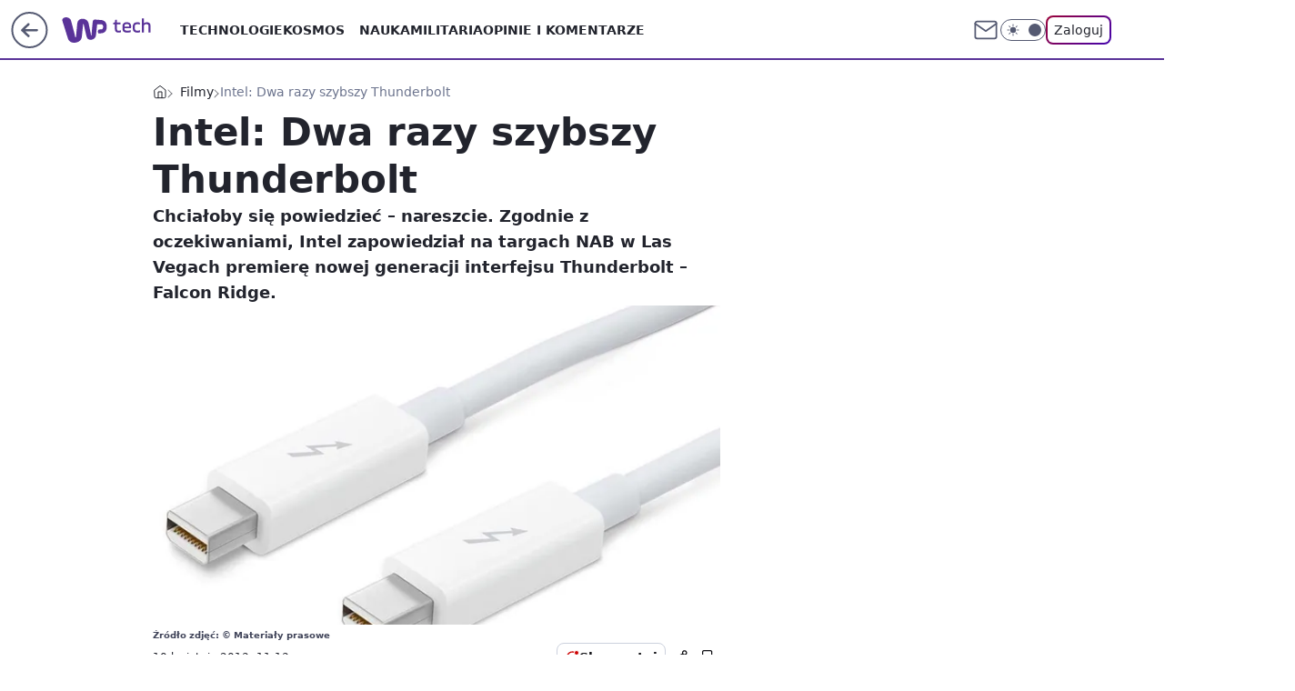

--- FILE ---
content_type: application/javascript
request_url: https://rek.www.wp.pl/gaf.js?rv=2&sn=tech&pvid=587f9d4cab8f7ec00ac5&rekids=234802&whbid-test=1&phtml=tech.wp.pl%2Fintel-dwa-razy-szybszy-thunderbolt%2C6034827772117633a&abtest=adtech%7CPRGM-1047%7CA%3Badtech%7CPU-335%7CB%3Badtech%7CPRG-3468%7CB%3Badtech%7CPRGM-1036%7CD%3Badtech%7CFP-76%7CA%3Badtech%7CPRGM-1356%7CA%3Badtech%7CPRGM-1419%7CB%3Badtech%7CPRGM-1589%7CA%3Badtech%7CPRGM-1576%7CA%3Badtech%7CPRGM-1443%7CA%3Badtech%7CPRGM-1587%7CD%3Badtech%7CPRGM-1615%7CA%3Badtech%7CPRGM-1215%7CC&PWA_adbd=0&darkmode=0&highLayout=0&layout=wide&navType=navigate&cdl=0&ctype=article&ciab=IAB19%2CIAB-v3-630&cid=6034827772117633&csystem=ncr&cdate=2013-04-10&ccategory=filmy&REKtagi=gadzety%3Bwiadomosci%3Bintel%3Bprzepustowosc%3Bthunderbolt&vw=1280&vh=720&p1=0&spin=kjva4w7b&bcv=2
body_size: 5007
content:
kjva4w7b({"spin":"kjva4w7b","bunch":234802,"context":{"dsa":false,"minor":false,"bidRequestId":"f6e782ab-049b-425a-872e-b25e08e2eaee","maConfig":{"timestamp":"2026-01-20T08:15:08.178Z"},"dfpConfig":{"timestamp":"2026-01-20T10:42:02.482Z"},"sda":[],"targeting":{"client":{},"server":{},"query":{"PWA_adbd":"0","REKtagi":"gadzety;wiadomosci;intel;przepustowosc;thunderbolt","abtest":"adtech|PRGM-1047|A;adtech|PU-335|B;adtech|PRG-3468|B;adtech|PRGM-1036|D;adtech|FP-76|A;adtech|PRGM-1356|A;adtech|PRGM-1419|B;adtech|PRGM-1589|A;adtech|PRGM-1576|A;adtech|PRGM-1443|A;adtech|PRGM-1587|D;adtech|PRGM-1615|A;adtech|PRGM-1215|C","bcv":"2","ccategory":"filmy","cdate":"2013-04-10","cdl":"0","ciab":"IAB19,IAB-v3-630","cid":"6034827772117633","csystem":"ncr","ctype":"article","darkmode":"0","highLayout":"0","layout":"wide","navType":"navigate","p1":"0","phtml":"tech.wp.pl/intel-dwa-razy-szybszy-thunderbolt,6034827772117633a","pvid":"587f9d4cab8f7ec00ac5","rekids":"234802","rv":"2","sn":"tech","spin":"kjva4w7b","vh":"720","vw":"1280","whbid-test":"1"}},"directOnly":0,"geo":{"country":"840","region":"","city":""},"statid":"","mlId":"","rshsd":"23","isRobot":false,"curr":{"EUR":4.2279,"USD":3.6054,"CHF":4.5608,"GBP":4.8583},"rv":"2","status":{"advf":2,"ma":2,"ma_ads-bidder":2,"ma_cpv-bidder":2,"ma_high-cpm-bidder":2}},"slots":{"11":{"delivered":"1","campaign":null,"dfpConfig":{"placement":"/89844762/Desktop_Tech.wp.pl_x11_art","roshash":"FJMP","ceil":100,"sizes":[[336,280],[640,280],[300,250]],"namedSizes":["fluid"],"div":"div-gpt-ad-x11-art","targeting":{"DFPHASH":"AEHK","emptygaf":"0"},"gfp":"FJMP"}},"12":{"delivered":"1","campaign":null,"dfpConfig":{"placement":"/89844762/Desktop_Tech.wp.pl_x12_art","roshash":"FJMP","ceil":100,"sizes":[[336,280],[640,280],[300,250]],"namedSizes":["fluid"],"div":"div-gpt-ad-x12-art","targeting":{"DFPHASH":"AEHK","emptygaf":"0"},"gfp":"FJMP"}},"13":{"delivered":"1","campaign":null,"dfpConfig":{"placement":"/89844762/Desktop_Tech.wp.pl_x13_art","roshash":"FJMP","ceil":100,"sizes":[[336,280],[640,280],[300,250]],"namedSizes":["fluid"],"div":"div-gpt-ad-x13-art","targeting":{"DFPHASH":"AEHK","emptygaf":"0"},"gfp":"FJMP"}},"14":{"delivered":"1","campaign":null,"dfpConfig":{"placement":"/89844762/Desktop_Tech.wp.pl_x14_art","roshash":"FJMP","ceil":100,"sizes":[[336,280],[640,280],[300,250]],"namedSizes":["fluid"],"div":"div-gpt-ad-x14-art","targeting":{"DFPHASH":"AEHK","emptygaf":"0"},"gfp":"FJMP"}},"15":{"delivered":"1","campaign":null,"dfpConfig":{"placement":"/89844762/Desktop_Tech.wp.pl_x15_art","roshash":"FJMP","ceil":100,"sizes":[[728,90],[970,300],[950,90],[980,120],[980,90],[970,150],[970,90],[970,250],[930,180],[950,200],[750,100],[970,66],[750,200],[960,90],[970,100],[750,300],[970,200],[950,300]],"namedSizes":["fluid"],"div":"div-gpt-ad-x15-art","targeting":{"DFPHASH":"AEHK","emptygaf":"0"},"gfp":"FJMP"}},"16":{"delivered":"1","campaign":null,"dfpConfig":{"placement":"/89844762/Desktop_Tech.wp.pl_x16","roshash":"FJMP","ceil":100,"sizes":[[728,90],[970,300],[950,90],[980,120],[980,90],[970,150],[970,90],[970,250],[930,180],[950,200],[750,100],[970,66],[750,200],[960,90],[970,100],[750,300],[970,200],[950,300]],"namedSizes":["fluid"],"div":"div-gpt-ad-x16","targeting":{"DFPHASH":"AEHK","emptygaf":"0"},"gfp":"FJMP"}},"17":{"delivered":"1","campaign":null,"dfpConfig":{"placement":"/89844762/Desktop_Tech.wp.pl_x17","roshash":"FJMP","ceil":100,"sizes":[[728,90],[970,300],[950,90],[980,120],[980,90],[970,150],[970,90],[970,250],[930,180],[950,200],[750,100],[970,66],[750,200],[960,90],[970,100],[750,300],[970,200],[950,300]],"namedSizes":["fluid"],"div":"div-gpt-ad-x17","targeting":{"DFPHASH":"AEHK","emptygaf":"0"},"gfp":"FJMP"}},"18":{"delivered":"1","campaign":null,"dfpConfig":{"placement":"/89844762/Desktop_Tech.wp.pl_x18","roshash":"FJMP","ceil":100,"sizes":[[728,90],[970,300],[950,90],[980,120],[980,90],[970,150],[970,90],[970,250],[930,180],[950,200],[750,100],[970,66],[750,200],[960,90],[970,100],[750,300],[970,200],[950,300]],"namedSizes":["fluid"],"div":"div-gpt-ad-x18","targeting":{"DFPHASH":"AEHK","emptygaf":"0"},"gfp":"FJMP"}},"19":{"delivered":"1","campaign":null,"dfpConfig":{"placement":"/89844762/Desktop_Tech.wp.pl_x19","roshash":"FJMP","ceil":100,"sizes":[[728,90],[970,300],[950,90],[980,120],[980,90],[970,150],[970,90],[970,250],[930,180],[950,200],[750,100],[970,66],[750,200],[960,90],[970,100],[750,300],[970,200],[950,300]],"namedSizes":["fluid"],"div":"div-gpt-ad-x19","targeting":{"DFPHASH":"AEHK","emptygaf":"0"},"gfp":"FJMP"}},"2":{"delivered":"1","campaign":{"id":"188278","capping":"PWAck=27120619\u0026PWAclt=792\u0026tpl=1","adm":{"bunch":"234802","creations":[{"cbConfig":{"blur":false,"bottomBar":false,"fullPage":false,"message":"Przekierowanie za {{time}} sekund{{y}}","timeout":15000},"height":600,"pixels":["//gde-default.hit.gemius.pl/_1769033293/redot.gif?id=AurlpqtfLPQooAxj7wsDeNWb7DpBnawS60AjdQWqM6T.z7/fastid=fsjxkechbderpocuyimavtcqankj/stparam=xcjskxjudx/nc=0/gdpr=0/gdpr_consent="],"showLabel":false,"src":"https://mamc.wpcdn.pl/188278/1768219315939/backup_mcd_ruby_choco_latte_1200x600.jpg","trackers":{"click":[""],"cview":["//ma.wp.pl/ma.gif?clid=dca45526c17aa056cf0f889dbba57020\u0026SN=tech\u0026pvid=587f9d4cab8f7ec00ac5\u0026action=cvimp\u0026pg=tech.wp.pl\u0026par=hBidPrice%3DFILQTWZ%26partnerID%3D%26bidderID%3D11%26rekid%3D234802%26creationID%3D1470141%26bidReqID%3Df6e782ab-049b-425a-872e-b25e08e2eaee%26inver%3D2%26ip%3D9f1hC58BJLtlJbOgu8xn1dHcROcqe9L3eeikHA3E4HU%26client_id%3D43759%26org_id%3D25%26order%3D265630%26sn%3Dtech%26bidTimestamp%3D1769033293%26test%3D0%26seatID%3Ddca45526c17aa056cf0f889dbba57020%26editedTimestamp%3D1768219234%26pricingModel%3D_4CoS6ZH2IjGu9dYj7niVtgQb9EwAuBuPNBam6uD5mg%26is_adblock%3D0%26hBudgetRate%3DFILQTWZ%26conversionValue%3D0%26publisherID%3D308%26workfID%3D188278%26seatFee%3DVkvGFYuVBnfK_AX31_mrfDG-hXLiixhYTFPCFqTnLi4%26ttl%3D1769119693%26contentID%3D6034827772117633%26slotID%3D002%26slotSizeWxH%3D1200x600%26source%3DTG%26geo%3D840%253B%253B%26userID%3D__UNKNOWN_TELL_US__%26billing%3Dcpv%26pvid%3D587f9d4cab8f7ec00ac5%26isDev%3Dfalse%26utility%3DivmZe-sUaqDwKHsBl2Mh9_0loBkg2NVd-hEF_4xwafXnBAwplNOhd99WB9Xn9Pdd%26domain%3Dtech.wp.pl%26targetDomain%3Dmcdonalds.pl%26cur%3DPLN%26tpID%3D1402620%26emission%3D3043513%26iabPageCategories%3D%26iabSiteCategories%3D%26medium%3Ddisplay%26platform%3D8%26ssp%3Dwp.pl%26device%3DPERSONAL_COMPUTER%26is_robot%3D0"],"impression":["//ma.wp.pl/ma.gif?clid=dca45526c17aa056cf0f889dbba57020\u0026SN=tech\u0026pvid=587f9d4cab8f7ec00ac5\u0026action=delivery\u0026pg=tech.wp.pl\u0026par=seatFee%3DVkvGFYuVBnfK_AX31_mrfDG-hXLiixhYTFPCFqTnLi4%26ttl%3D1769119693%26contentID%3D6034827772117633%26slotID%3D002%26slotSizeWxH%3D1200x600%26source%3DTG%26geo%3D840%253B%253B%26userID%3D__UNKNOWN_TELL_US__%26billing%3Dcpv%26pvid%3D587f9d4cab8f7ec00ac5%26isDev%3Dfalse%26utility%3DivmZe-sUaqDwKHsBl2Mh9_0loBkg2NVd-hEF_4xwafXnBAwplNOhd99WB9Xn9Pdd%26domain%3Dtech.wp.pl%26targetDomain%3Dmcdonalds.pl%26cur%3DPLN%26tpID%3D1402620%26emission%3D3043513%26iabPageCategories%3D%26iabSiteCategories%3D%26medium%3Ddisplay%26platform%3D8%26ssp%3Dwp.pl%26device%3DPERSONAL_COMPUTER%26is_robot%3D0%26hBidPrice%3DFILQTWZ%26partnerID%3D%26bidderID%3D11%26rekid%3D234802%26creationID%3D1470141%26bidReqID%3Df6e782ab-049b-425a-872e-b25e08e2eaee%26inver%3D2%26ip%3D9f1hC58BJLtlJbOgu8xn1dHcROcqe9L3eeikHA3E4HU%26client_id%3D43759%26org_id%3D25%26order%3D265630%26sn%3Dtech%26bidTimestamp%3D1769033293%26test%3D0%26seatID%3Ddca45526c17aa056cf0f889dbba57020%26editedTimestamp%3D1768219234%26pricingModel%3D_4CoS6ZH2IjGu9dYj7niVtgQb9EwAuBuPNBam6uD5mg%26is_adblock%3D0%26hBudgetRate%3DFILQTWZ%26conversionValue%3D0%26publisherID%3D308%26workfID%3D188278"],"view":["//ma.wp.pl/ma.gif?clid=dca45526c17aa056cf0f889dbba57020\u0026SN=tech\u0026pvid=587f9d4cab8f7ec00ac5\u0026action=view\u0026pg=tech.wp.pl\u0026par=seatID%3Ddca45526c17aa056cf0f889dbba57020%26editedTimestamp%3D1768219234%26pricingModel%3D_4CoS6ZH2IjGu9dYj7niVtgQb9EwAuBuPNBam6uD5mg%26is_adblock%3D0%26hBudgetRate%3DFILQTWZ%26conversionValue%3D0%26publisherID%3D308%26workfID%3D188278%26seatFee%3DVkvGFYuVBnfK_AX31_mrfDG-hXLiixhYTFPCFqTnLi4%26ttl%3D1769119693%26contentID%3D6034827772117633%26slotID%3D002%26slotSizeWxH%3D1200x600%26source%3DTG%26geo%3D840%253B%253B%26userID%3D__UNKNOWN_TELL_US__%26billing%3Dcpv%26pvid%3D587f9d4cab8f7ec00ac5%26isDev%3Dfalse%26utility%3DivmZe-sUaqDwKHsBl2Mh9_0loBkg2NVd-hEF_4xwafXnBAwplNOhd99WB9Xn9Pdd%26domain%3Dtech.wp.pl%26targetDomain%3Dmcdonalds.pl%26cur%3DPLN%26tpID%3D1402620%26emission%3D3043513%26iabPageCategories%3D%26iabSiteCategories%3D%26medium%3Ddisplay%26platform%3D8%26ssp%3Dwp.pl%26device%3DPERSONAL_COMPUTER%26is_robot%3D0%26hBidPrice%3DFILQTWZ%26partnerID%3D%26bidderID%3D11%26rekid%3D234802%26creationID%3D1470141%26bidReqID%3Df6e782ab-049b-425a-872e-b25e08e2eaee%26inver%3D2%26ip%3D9f1hC58BJLtlJbOgu8xn1dHcROcqe9L3eeikHA3E4HU%26client_id%3D43759%26org_id%3D25%26order%3D265630%26sn%3Dtech%26bidTimestamp%3D1769033293%26test%3D0"]},"transparentPlaceholder":false,"type":"image","url":"https://gde-default.hit.gemius.pl/lshitredir/id=AurlpqtfLPQooAxj7wsDeNWb7DpBnawS60AjdQWqM6T.z7/fastid=jtkvsjgljofzfpdtsvypmawiynnr/stparam=rehpbsnndr/nc=0/gdpr=0/gdpr_consent=/url=https://links.mcdonaldsapps.com/CKlgPh?utm_campaign=McDonalds_McCafe_260114_260324_McCafe%20Special%20Autumn%20%26%20Winter%202026\u0026utm_source=CommercialBreak\u0026utm_medium=%2FDISPLAY%2FWP%2FWP.WP_CommercialBreak__CPM_Display_aTAGdcGL_","width":1200}],"redir":"https://ma.wp.pl/redirma?SN=tech\u0026pvid=587f9d4cab8f7ec00ac5\u0026par=domain%3Dtech.wp.pl%26tpID%3D1402620%26iabSiteCategories%3D%26bidderID%3D11%26geo%3D840%253B%253B%26targetDomain%3Dmcdonalds.pl%26iabPageCategories%3D%26device%3DPERSONAL_COMPUTER%26creationID%3D1470141%26bidReqID%3Df6e782ab-049b-425a-872e-b25e08e2eaee%26conversionValue%3D0%26ttl%3D1769119693%26slotID%3D002%26isDev%3Dfalse%26platform%3D8%26ssp%3Dwp.pl%26hBidPrice%3DFILQTWZ%26rekid%3D234802%26org_id%3D25%26contentID%3D6034827772117633%26emission%3D3043513%26partnerID%3D%26inver%3D2%26bidTimestamp%3D1769033293%26seatID%3Ddca45526c17aa056cf0f889dbba57020%26editedTimestamp%3D1768219234%26is_adblock%3D0%26userID%3D__UNKNOWN_TELL_US__%26is_robot%3D0%26test%3D0%26pricingModel%3D_4CoS6ZH2IjGu9dYj7niVtgQb9EwAuBuPNBam6uD5mg%26source%3DTG%26utility%3DivmZe-sUaqDwKHsBl2Mh9_0loBkg2NVd-hEF_4xwafXnBAwplNOhd99WB9Xn9Pdd%26cur%3DPLN%26ip%3D9f1hC58BJLtlJbOgu8xn1dHcROcqe9L3eeikHA3E4HU%26order%3D265630%26publisherID%3D308%26seatFee%3DVkvGFYuVBnfK_AX31_mrfDG-hXLiixhYTFPCFqTnLi4%26slotSizeWxH%3D1200x600%26billing%3Dcpv%26sn%3Dtech%26pvid%3D587f9d4cab8f7ec00ac5%26medium%3Ddisplay%26client_id%3D43759%26hBudgetRate%3DFILQTWZ%26workfID%3D188278\u0026url=","slot":"2"},"creative":{"Id":"1470141","provider":"ma_cpv-bidder","roshash":"HKNQ","height":600,"width":1200,"touchpointId":"1402620","source":{"bidder":"cpv-bidder"}},"sellingModel":{"model":"CPM_INT"}},"dfpConfig":{"placement":"/89844762/Desktop_Tech.wp.pl_x02","roshash":"HKNQ","ceil":100,"sizes":[[970,300],[970,600],[750,300],[950,300],[980,600],[1920,870],[1200,600],[750,400],[960,640]],"namedSizes":["fluid"],"div":"div-gpt-ad-x02","targeting":{"DFPHASH":"CFIL","emptygaf":"0"},"gfp":"GORU"}},"24":{"delivered":"","campaign":null,"dfpConfig":null},"25":{"delivered":"1","campaign":null,"dfpConfig":{"placement":"/89844762/Desktop_Tech.wp.pl_x25_art","roshash":"FJMP","ceil":100,"sizes":[[336,280],[640,280],[300,250]],"namedSizes":["fluid"],"div":"div-gpt-ad-x25-art","targeting":{"DFPHASH":"AEHK","emptygaf":"0"},"gfp":"FJMP"}},"27":{"delivered":"1","campaign":null,"dfpConfig":{"placement":"/89844762/Desktop_Tech.wp.pl_x27_art","roshash":"FJMP","ceil":100,"sizes":[[160,600]],"namedSizes":["fluid"],"div":"div-gpt-ad-x27-art","targeting":{"DFPHASH":"AEHK","emptygaf":"0"},"gfp":"FJMP"}},"28":{"delivered":"","campaign":null,"dfpConfig":null},"29":{"delivered":"","campaign":null,"dfpConfig":null},"3":{"delivered":"1","campaign":null,"dfpConfig":{"placement":"/89844762/Desktop_Tech.wp.pl_x03_art","roshash":"FJMP","ceil":100,"sizes":[[728,90],[970,300],[950,90],[980,120],[980,90],[970,150],[970,90],[970,250],[930,180],[950,200],[750,100],[970,66],[750,200],[960,90],[970,100],[750,300],[970,200],[950,300]],"namedSizes":["fluid"],"div":"div-gpt-ad-x03-art","targeting":{"DFPHASH":"AEHK","emptygaf":"0"},"gfp":"FJMP"}},"32":{"delivered":"1","campaign":null,"dfpConfig":{"placement":"/89844762/Desktop_Tech.wp.pl_x32_art","roshash":"FJMP","ceil":100,"sizes":[[336,280],[640,280],[300,250]],"namedSizes":["fluid"],"div":"div-gpt-ad-x32-art","targeting":{"DFPHASH":"AEHK","emptygaf":"0"},"gfp":"FJMP"}},"33":{"delivered":"1","campaign":null,"dfpConfig":{"placement":"/89844762/Desktop_Tech.wp.pl_x33_art","roshash":"FJMP","ceil":100,"sizes":[[336,280],[640,280],[300,250]],"namedSizes":["fluid"],"div":"div-gpt-ad-x33-art","targeting":{"DFPHASH":"AEHK","emptygaf":"0"},"gfp":"FJMP"}},"34":{"delivered":"1","campaign":null,"dfpConfig":{"placement":"/89844762/Desktop_Tech.wp.pl_x34_art","roshash":"FJMP","ceil":100,"sizes":[[300,250]],"namedSizes":["fluid"],"div":"div-gpt-ad-x34-art","targeting":{"DFPHASH":"AEHK","emptygaf":"0"},"gfp":"FJMP"}},"35":{"delivered":"1","campaign":null,"dfpConfig":{"placement":"/89844762/Desktop_Tech.wp.pl_x35_art","roshash":"FJMP","ceil":100,"sizes":[[300,600],[300,250]],"namedSizes":["fluid"],"div":"div-gpt-ad-x35-art","targeting":{"DFPHASH":"AEHK","emptygaf":"0"},"gfp":"FJMP"}},"36":{"delivered":"1","campaign":null,"dfpConfig":{"placement":"/89844762/Desktop_Tech.wp.pl_x36_art","roshash":"FJMP","ceil":100,"sizes":[[300,600],[300,250]],"namedSizes":["fluid"],"div":"div-gpt-ad-x36-art","targeting":{"DFPHASH":"AEHK","emptygaf":"0"},"gfp":"FJMP"}},"37":{"lazy":1,"delivered":"1","campaign":{"id":"188982","capping":"PWAck=27120769\u0026PWAclt=720","adm":{"bunch":"234802","creations":[{"mod":"surveyNative","modConfig":{"accentColorAsPrimary":false,"border":"1px solid grey","footnote":"Wyniki ankiet pomagają nam ulepszać nasze produkty i produkty naszych Zaufanych Partnerów. Administratorem danych jest Wirtualna Polska Media S.A. Szczegółowe informacje na temat przetwarzania danych osobowych opisane są w \u003ca target=\"_blank\" href=\"https://holding.wp.pl/poufnosc\"\u003epolityce prywatności\u003c/a\u003e.","insideSlot":true,"maxWidth":300,"pages":[{"accentColorAsPrimary":false,"questions":[{"answers":[{"answerID":"yes","isOpen":false,"text":"tak"},{"answerID":"no","isOpen":false,"text":"nie"},{"answerID":"dontKnow","isOpen":false,"text":"nie wiem"}],"answersHorizontal":false,"confirmation":false,"questionID":"didYouSeeMailAd","required":true,"text":"Czy widziałeś(-aś) ostatnio reklamę Poczty WP?","type":"radio"}],"topImage":"https://pocztanh.wpcdn.pl/pocztanh/login/7.30.0/svg/wp/poczta-logo.svg"}],"popup":{"blendVisible":false,"position":"br"},"summary":[{"key":"Title","value":"Dziękujemy za odpowiedź!"},{"key":"Paragraph","value":"Twoja opinia jest dla nas ważna."}]},"showLabel":true,"trackers":{"click":[""],"cview":["//ma.wp.pl/ma.gif?clid=0d75fec0bdabe60e0af571ed047f75a2\u0026SN=tech\u0026pvid=587f9d4cab8f7ec00ac5\u0026action=cvimp\u0026pg=tech.wp.pl\u0026par=contentID%3D6034827772117633%26utility%3D9bkGh38wCmDwuNMZp42YUcZqFTnrFHv9rkMCbzp6QxGbMYPRq9XslSCGYHkqqEVX%26platform%3D8%26userID%3D__UNKNOWN_TELL_US__%26seatID%3D0d75fec0bdabe60e0af571ed047f75a2%26bidReqID%3Df6e782ab-049b-425a-872e-b25e08e2eaee%26domain%3Dtech.wp.pl%26slotSizeWxH%3D-1x-1%26workfID%3D188982%26seatFee%3DXxDR43M1UPkyTrNebmKG1ou2Yc_6wSXZewBI1em6ktw%26order%3D202648%26sn%3Dtech%26partnerID%3D%26conversionValue%3D0%26inver%3D2%26test%3D0%26hBidPrice%3DFILORUX%26ssp%3Dwp.pl%26device%3DPERSONAL_COMPUTER%26ip%3DF6P1In0cohpNE8tB0rGLFyR5iq6tk75eNag8Rouk7cc%26cur%3DPLN%26billing%3Dcpv%26client_id%3D38851%26editedTimestamp%3D1769007383%26pricingModel%3DS-A3qobd5QjleDL-8mEEwBVk_YARCoTFKq1WHlclmkM%26slotID%3D037%26emission%3D3046324%26iabSiteCategories%3D%26is_adblock%3D0%26pvid%3D587f9d4cab8f7ec00ac5%26bidTimestamp%3D1769033293%26hBudgetRate%3DFILORUX%26publisherID%3D308%26targetDomain%3Dwp.pl%26tpID%3D1405936%26source%3DTG%26geo%3D840%253B%253B%26bidderID%3D11%26isDev%3Dfalse%26medium%3Ddisplay%26creationID%3D1477210%26org_id%3D25%26rekid%3D234802%26iabPageCategories%3D%26ttl%3D1769119693%26is_robot%3D0"],"impression":["//ma.wp.pl/ma.gif?clid=0d75fec0bdabe60e0af571ed047f75a2\u0026SN=tech\u0026pvid=587f9d4cab8f7ec00ac5\u0026action=delivery\u0026pg=tech.wp.pl\u0026par=inver%3D2%26test%3D0%26hBidPrice%3DFILORUX%26ssp%3Dwp.pl%26device%3DPERSONAL_COMPUTER%26ip%3DF6P1In0cohpNE8tB0rGLFyR5iq6tk75eNag8Rouk7cc%26cur%3DPLN%26billing%3Dcpv%26client_id%3D38851%26editedTimestamp%3D1769007383%26pricingModel%3DS-A3qobd5QjleDL-8mEEwBVk_YARCoTFKq1WHlclmkM%26slotID%3D037%26emission%3D3046324%26iabSiteCategories%3D%26is_adblock%3D0%26pvid%3D587f9d4cab8f7ec00ac5%26bidTimestamp%3D1769033293%26hBudgetRate%3DFILORUX%26publisherID%3D308%26targetDomain%3Dwp.pl%26tpID%3D1405936%26source%3DTG%26geo%3D840%253B%253B%26bidderID%3D11%26isDev%3Dfalse%26medium%3Ddisplay%26creationID%3D1477210%26org_id%3D25%26rekid%3D234802%26iabPageCategories%3D%26ttl%3D1769119693%26is_robot%3D0%26contentID%3D6034827772117633%26utility%3D9bkGh38wCmDwuNMZp42YUcZqFTnrFHv9rkMCbzp6QxGbMYPRq9XslSCGYHkqqEVX%26platform%3D8%26userID%3D__UNKNOWN_TELL_US__%26seatID%3D0d75fec0bdabe60e0af571ed047f75a2%26bidReqID%3Df6e782ab-049b-425a-872e-b25e08e2eaee%26domain%3Dtech.wp.pl%26slotSizeWxH%3D-1x-1%26workfID%3D188982%26seatFee%3DXxDR43M1UPkyTrNebmKG1ou2Yc_6wSXZewBI1em6ktw%26order%3D202648%26sn%3Dtech%26partnerID%3D%26conversionValue%3D0"],"view":["//ma.wp.pl/ma.gif?clid=0d75fec0bdabe60e0af571ed047f75a2\u0026SN=tech\u0026pvid=587f9d4cab8f7ec00ac5\u0026action=view\u0026pg=tech.wp.pl\u0026par=iabSiteCategories%3D%26is_adblock%3D0%26pvid%3D587f9d4cab8f7ec00ac5%26bidTimestamp%3D1769033293%26hBudgetRate%3DFILORUX%26publisherID%3D308%26targetDomain%3Dwp.pl%26tpID%3D1405936%26source%3DTG%26geo%3D840%253B%253B%26bidderID%3D11%26isDev%3Dfalse%26medium%3Ddisplay%26creationID%3D1477210%26org_id%3D25%26rekid%3D234802%26iabPageCategories%3D%26ttl%3D1769119693%26is_robot%3D0%26contentID%3D6034827772117633%26utility%3D9bkGh38wCmDwuNMZp42YUcZqFTnrFHv9rkMCbzp6QxGbMYPRq9XslSCGYHkqqEVX%26platform%3D8%26userID%3D__UNKNOWN_TELL_US__%26seatID%3D0d75fec0bdabe60e0af571ed047f75a2%26bidReqID%3Df6e782ab-049b-425a-872e-b25e08e2eaee%26domain%3Dtech.wp.pl%26slotSizeWxH%3D-1x-1%26workfID%3D188982%26seatFee%3DXxDR43M1UPkyTrNebmKG1ou2Yc_6wSXZewBI1em6ktw%26order%3D202648%26sn%3Dtech%26partnerID%3D%26conversionValue%3D0%26inver%3D2%26test%3D0%26hBidPrice%3DFILORUX%26ssp%3Dwp.pl%26device%3DPERSONAL_COMPUTER%26ip%3DF6P1In0cohpNE8tB0rGLFyR5iq6tk75eNag8Rouk7cc%26cur%3DPLN%26billing%3Dcpv%26client_id%3D38851%26editedTimestamp%3D1769007383%26pricingModel%3DS-A3qobd5QjleDL-8mEEwBVk_YARCoTFKq1WHlclmkM%26slotID%3D037%26emission%3D3046324"]},"type":"mod"}],"redir":"https://ma.wp.pl/redirma?SN=tech\u0026pvid=587f9d4cab8f7ec00ac5\u0026par=seatID%3D0d75fec0bdabe60e0af571ed047f75a2%26hBidPrice%3DFILORUX%26ip%3DF6P1In0cohpNE8tB0rGLFyR5iq6tk75eNag8Rouk7cc%26cur%3DPLN%26pvid%3D587f9d4cab8f7ec00ac5%26bidTimestamp%3D1769033293%26isDev%3Dfalse%26contentID%3D6034827772117633%26seatFee%3DXxDR43M1UPkyTrNebmKG1ou2Yc_6wSXZewBI1em6ktw%26order%3D202648%26rekid%3D234802%26is_robot%3D0%26ssp%3Dwp.pl%26pricingModel%3DS-A3qobd5QjleDL-8mEEwBVk_YARCoTFKq1WHlclmkM%26is_adblock%3D0%26bidderID%3D11%26ttl%3D1769119693%26workfID%3D188982%26device%3DPERSONAL_COMPUTER%26test%3D0%26slotID%3D037%26iabPageCategories%3D%26platform%3D8%26conversionValue%3D0%26inver%3D2%26client_id%3D38851%26tpID%3D1405936%26geo%3D840%253B%253B%26org_id%3D25%26userID%3D__UNKNOWN_TELL_US__%26bidReqID%3Df6e782ab-049b-425a-872e-b25e08e2eaee%26domain%3Dtech.wp.pl%26sn%3Dtech%26billing%3Dcpv%26emission%3D3046324%26iabSiteCategories%3D%26publisherID%3D308%26slotSizeWxH%3D-1x-1%26partnerID%3D%26editedTimestamp%3D1769007383%26hBudgetRate%3DFILORUX%26targetDomain%3Dwp.pl%26source%3DTG%26medium%3Ddisplay%26creationID%3D1477210%26utility%3D9bkGh38wCmDwuNMZp42YUcZqFTnrFHv9rkMCbzp6QxGbMYPRq9XslSCGYHkqqEVX\u0026url=","slot":"37"},"creative":{"Id":"1477210","provider":"ma_cpv-bidder","roshash":"FILO","height":-1,"width":-1,"touchpointId":"1405936","source":{"bidder":"cpv-bidder"}},"sellingModel":{"model":"CPV_INT"}},"dfpConfig":{"placement":"/89844762/Desktop_Tech.wp.pl_x37_art","roshash":"FJMP","ceil":100,"sizes":[[300,600],[300,250]],"namedSizes":["fluid"],"div":"div-gpt-ad-x37-art","targeting":{"DFPHASH":"AEHK","emptygaf":"0"},"gfp":"FJMP"}},"40":{"delivered":"1","campaign":null,"dfpConfig":{"placement":"/89844762/Desktop_Tech.wp.pl_x40","roshash":"FKNQ","ceil":100,"sizes":[[300,250]],"namedSizes":["fluid"],"div":"div-gpt-ad-x40","targeting":{"DFPHASH":"AFIL","emptygaf":"0"},"gfp":"FKNQ"}},"5":{"delivered":"1","campaign":null,"dfpConfig":{"placement":"/89844762/Desktop_Tech.wp.pl_x05_art","roshash":"FJMP","ceil":100,"sizes":[[336,280],[640,280],[300,250]],"namedSizes":["fluid"],"div":"div-gpt-ad-x05-art","targeting":{"DFPHASH":"AEHK","emptygaf":"0"},"gfp":"FJMP"}},"50":{"delivered":"1","campaign":null,"dfpConfig":{"placement":"/89844762/Desktop_Tech.wp.pl_x50_art","roshash":"FJMP","ceil":100,"sizes":[[728,90],[970,300],[950,90],[980,120],[980,90],[970,150],[970,90],[970,250],[930,180],[950,200],[750,100],[970,66],[750,200],[960,90],[970,100],[750,300],[970,200],[950,300]],"namedSizes":["fluid"],"div":"div-gpt-ad-x50-art","targeting":{"DFPHASH":"AEHK","emptygaf":"0"},"gfp":"FJMP"}},"52":{"delivered":"1","campaign":null,"dfpConfig":{"placement":"/89844762/Desktop_Tech.wp.pl_x52_art","roshash":"FJMP","ceil":100,"sizes":[[300,250]],"namedSizes":["fluid"],"div":"div-gpt-ad-x52-art","targeting":{"DFPHASH":"AEHK","emptygaf":"0"},"gfp":"FJMP"}},"529":{"delivered":"1","campaign":null,"dfpConfig":{"placement":"/89844762/Desktop_Tech.wp.pl_x529","roshash":"FJMP","ceil":100,"sizes":[[300,250]],"namedSizes":["fluid"],"div":"div-gpt-ad-x529","targeting":{"DFPHASH":"AEHK","emptygaf":"0"},"gfp":"FJMP"}},"53":{"delivered":"1","campaign":null,"dfpConfig":{"placement":"/89844762/Desktop_Tech.wp.pl_x53_art","roshash":"FJMP","ceil":100,"sizes":[[728,90],[970,300],[950,90],[980,120],[980,90],[970,150],[970,600],[970,90],[970,250],[930,180],[950,200],[750,100],[970,66],[750,200],[960,90],[970,100],[750,300],[970,200],[940,600]],"namedSizes":["fluid"],"div":"div-gpt-ad-x53-art","targeting":{"DFPHASH":"AEHK","emptygaf":"0"},"gfp":"FJMP"}},"531":{"delivered":"1","campaign":null,"dfpConfig":{"placement":"/89844762/Desktop_Tech.wp.pl_x531","roshash":"FJMP","ceil":100,"sizes":[[300,250]],"namedSizes":["fluid"],"div":"div-gpt-ad-x531","targeting":{"DFPHASH":"AEHK","emptygaf":"0"},"gfp":"FJMP"}},"541":{"delivered":"1","campaign":null,"dfpConfig":{"placement":"/89844762/Desktop_Tech.wp.pl_x541_art","roshash":"FJMP","ceil":100,"sizes":[[300,600],[300,250]],"namedSizes":["fluid"],"div":"div-gpt-ad-x541-art","targeting":{"DFPHASH":"AEHK","emptygaf":"0"},"gfp":"FJMP"}},"59":{"delivered":"1","campaign":null,"dfpConfig":{"placement":"/89844762/Desktop_Tech.wp.pl_x59_art","roshash":"FJMP","ceil":100,"sizes":[[300,600],[300,250]],"namedSizes":["fluid"],"div":"div-gpt-ad-x59-art","targeting":{"DFPHASH":"AEHK","emptygaf":"0"},"gfp":"FJMP"}},"6":{"delivered":"","campaign":null,"dfpConfig":null},"61":{"delivered":"1","campaign":null,"dfpConfig":{"placement":"/89844762/Desktop_Tech.wp.pl_x61_art","roshash":"FJMP","ceil":100,"sizes":[[336,280],[640,280],[300,250]],"namedSizes":["fluid"],"div":"div-gpt-ad-x61-art","targeting":{"DFPHASH":"AEHK","emptygaf":"0"},"gfp":"FJMP"}},"67":{"delivered":"1","campaign":null,"dfpConfig":{"placement":"/89844762/Desktop_Tech.wp.pl_x67_art","roshash":"FIOR","ceil":100,"sizes":[[300,50]],"namedSizes":["fluid"],"div":"div-gpt-ad-x67-art","targeting":{"DFPHASH":"ADJM","emptygaf":"0"},"gfp":"FIOR"}},"7":{"delivered":"","campaign":null,"dfpConfig":null},"70":{"delivered":"1","campaign":null,"dfpConfig":{"placement":"/89844762/Desktop_Tech.wp.pl_x70_art","roshash":"FJMP","ceil":100,"sizes":[[728,90],[970,300],[950,90],[980,120],[980,90],[970,150],[970,90],[970,250],[930,180],[950,200],[750,100],[970,66],[750,200],[960,90],[970,100],[750,300],[970,200],[950,300]],"namedSizes":["fluid"],"div":"div-gpt-ad-x70-art","targeting":{"DFPHASH":"AEHK","emptygaf":"0"},"gfp":"FJMP"}},"716":{"delivered":"","campaign":null,"dfpConfig":null},"717":{"delivered":"","campaign":null,"dfpConfig":null},"72":{"delivered":"1","campaign":null,"dfpConfig":{"placement":"/89844762/Desktop_Tech.wp.pl_x72_art","roshash":"FJMP","ceil":100,"sizes":[[300,250]],"namedSizes":["fluid"],"div":"div-gpt-ad-x72-art","targeting":{"DFPHASH":"AEHK","emptygaf":"0"},"gfp":"FJMP"}},"79":{"delivered":"1","campaign":null,"dfpConfig":{"placement":"/89844762/Desktop_Tech.wp.pl_x79_art","roshash":"FJMP","ceil":100,"sizes":[[300,600],[300,250]],"namedSizes":["fluid"],"div":"div-gpt-ad-x79-art","targeting":{"DFPHASH":"AEHK","emptygaf":"0"},"gfp":"FJMP"}},"8":{"delivered":"","campaign":null,"dfpConfig":null},"80":{"delivered":"1","campaign":null,"dfpConfig":{"placement":"/89844762/Desktop_Tech.wp.pl_x80_art","roshash":"FIQT","ceil":100,"sizes":[[1,1]],"namedSizes":["fluid"],"div":"div-gpt-ad-x80-art","isNative":1,"targeting":{"DFPHASH":"ADLO","emptygaf":"0"},"gfp":"FIQT"}},"81":{"delivered":"1","campaign":null,"dfpConfig":{"placement":"/89844762/Desktop_Tech.wp.pl_x81_art","roshash":"FIQT","ceil":100,"sizes":[[1,1]],"namedSizes":["fluid"],"div":"div-gpt-ad-x81-art","isNative":1,"targeting":{"DFPHASH":"ADLO","emptygaf":"0"},"gfp":"FIQT"}},"810":{"delivered":"","campaign":null,"dfpConfig":null},"811":{"delivered":"","campaign":null,"dfpConfig":null},"812":{"delivered":"","campaign":null,"dfpConfig":null},"813":{"delivered":"","campaign":null,"dfpConfig":null},"814":{"delivered":"","campaign":null,"dfpConfig":null},"815":{"delivered":"","campaign":null,"dfpConfig":null},"816":{"delivered":"","campaign":null,"dfpConfig":null},"817":{"delivered":"","campaign":null,"dfpConfig":null},"82":{"delivered":"1","campaign":null,"dfpConfig":{"placement":"/89844762/Desktop_Tech.wp.pl_x82_art","roshash":"FIQT","ceil":100,"sizes":[[1,1]],"namedSizes":["fluid"],"div":"div-gpt-ad-x82-art","isNative":1,"targeting":{"DFPHASH":"ADLO","emptygaf":"0"},"gfp":"FIQT"}},"826":{"delivered":"","campaign":null,"dfpConfig":null},"827":{"delivered":"","campaign":null,"dfpConfig":null},"828":{"delivered":"","campaign":null,"dfpConfig":null},"83":{"delivered":"1","campaign":null,"dfpConfig":{"placement":"/89844762/Desktop_Tech.wp.pl_x83_art","roshash":"FIQT","ceil":100,"sizes":[[1,1]],"namedSizes":["fluid"],"div":"div-gpt-ad-x83-art","isNative":1,"targeting":{"DFPHASH":"ADLO","emptygaf":"0"},"gfp":"FIQT"}},"89":{"delivered":"","campaign":null,"dfpConfig":null},"90":{"delivered":"1","campaign":null,"dfpConfig":{"placement":"/89844762/Desktop_Tech.wp.pl_x90_art","roshash":"FJMP","ceil":100,"sizes":[[728,90],[970,300],[950,90],[980,120],[980,90],[970,150],[970,90],[970,250],[930,180],[950,200],[750,100],[970,66],[750,200],[960,90],[970,100],[750,300],[970,200],[950,300]],"namedSizes":["fluid"],"div":"div-gpt-ad-x90-art","targeting":{"DFPHASH":"AEHK","emptygaf":"0"},"gfp":"FJMP"}},"92":{"delivered":"1","campaign":null,"dfpConfig":{"placement":"/89844762/Desktop_Tech.wp.pl_x92_art","roshash":"FJMP","ceil":100,"sizes":[[300,250]],"namedSizes":["fluid"],"div":"div-gpt-ad-x92-art","targeting":{"DFPHASH":"AEHK","emptygaf":"0"},"gfp":"FJMP"}},"93":{"delivered":"1","campaign":null,"dfpConfig":{"placement":"/89844762/Desktop_Tech.wp.pl_x93_art","roshash":"FJMP","ceil":100,"sizes":[[300,600],[300,250]],"namedSizes":["fluid"],"div":"div-gpt-ad-x93-art","targeting":{"DFPHASH":"AEHK","emptygaf":"0"},"gfp":"FJMP"}},"94":{"delivered":"1","campaign":null,"dfpConfig":{"placement":"/89844762/Desktop_Tech.wp.pl_x94_art","roshash":"FJMP","ceil":100,"sizes":[[300,600],[300,250]],"namedSizes":["fluid"],"div":"div-gpt-ad-x94-art","targeting":{"DFPHASH":"AEHK","emptygaf":"0"},"gfp":"FJMP"}},"95":{"delivered":"1","campaign":null,"dfpConfig":{"placement":"/89844762/Desktop_Tech.wp.pl_x95_art","roshash":"FJMP","ceil":100,"sizes":[[300,600],[300,250]],"namedSizes":["fluid"],"div":"div-gpt-ad-x95-art","targeting":{"DFPHASH":"AEHK","emptygaf":"0"},"gfp":"FJMP"}},"99":{"delivered":"1","campaign":null,"dfpConfig":{"placement":"/89844762/Desktop_Tech.wp.pl_x99_art","roshash":"FJMP","ceil":100,"sizes":[[300,600],[300,250]],"namedSizes":["fluid"],"div":"div-gpt-ad-x99-art","targeting":{"DFPHASH":"AEHK","emptygaf":"0"},"gfp":"FJMP"}}},"bdd":{}});